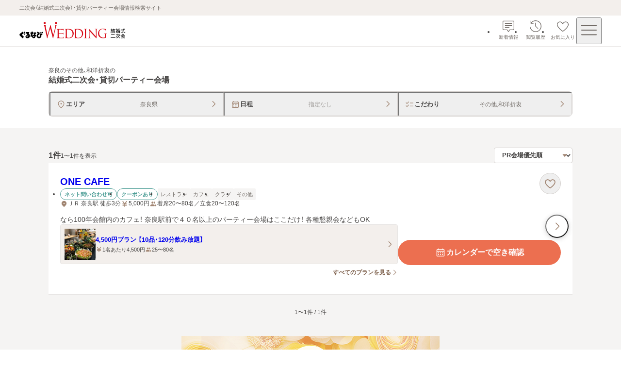

--- FILE ---
content_type: text/css; charset=UTF-8
request_url: https://party-wedding.gnavi.co.jp/_next/static/css/e485fb809e964595.css
body_size: 1060
content:
.speech-bubble-brand_speech-bubble__f5Slp{position:absolute;display:inline-block;width:max-content;padding:12px;font-size:.8125rem;font-weight:600;line-height:1.3;color:#ec6f50;text-wrap:nowrap;background-color:#fff;border:1px solid #ec6f50;border-radius:4px;filter:drop-shadow(0 2px 4px rgba(70,68,67,.2392156863))}.speech-bubble-brand_speech-bubble__f5Slp[data-placement=left]{transform:translateX(-30px)}.speech-bubble-brand_speech-bubble__f5Slp[data-placement=center]{transform:translateX(-50%)}.speech-bubble-brand_speech-bubble__f5Slp[data-placement=right]{transform:translateX(calc(-100% + 30px))}.speech-bubble-brand_speech-bubble__f5Slp[data-placement=top]{transform:translateX(-52%) translateY(-100%)}.speech-bubble-brand_speech-bubble__f5Slp[data-variant=grey]{padding:0;background-color:rgba(70,68,67,.8392156863);border:none;border-radius:8px}@media screen and (min-width:768px){.speech-bubble-brand_speech-bubble__f5Slp{font-size:.875rem}}.speech-bubble-brand_speech-bubble__f5Slp:after{position:absolute;bottom:-5px;display:block;width:0;height:0;content:"";border-color:rgba(0,0,0,0) #fff #fff rgba(0,0,0,0);border-style:solid;border-width:5px;border-radius:0 0 2px;transform:scaleX(.5) rotate(45deg)}.speech-bubble-brand_speech-bubble__f5Slp:before{position:absolute;bottom:-7px;display:block;width:0;height:0;content:"";border-color:rgba(0,0,0,0) #ec6f50 #ec6f50 rgba(0,0,0,0);border-style:solid;border-width:7px;border-radius:0 0 6px;transform:scaleX(.5) rotate(45deg)}.speech-bubble-brand_speech-bubble__f5Slp[data-variant=grey]:before{border-color:rgba(0,0,0,0) rgba(70,68,67,.8392156863) rgba(70,68,67,.8392156863) rgba(0,0,0,0)}.speech-bubble-brand_speech-bubble__f5Slp[data-placement=left]:before{left:14px}.speech-bubble-brand_speech-bubble__f5Slp[data-placement=center]:before,.speech-bubble-brand_speech-bubble__f5Slp[data-placement=top]:before{right:0;left:0;margin:0 auto}.speech-bubble-brand_speech-bubble__f5Slp[data-placement=right]:before{right:14px}.speech-bubble-brand_speech-bubble__f5Slp[data-variant=grey]:after{display:none}.speech-bubble-brand_speech-bubble__f5Slp[data-placement=left]:after{left:16px}.speech-bubble-brand_speech-bubble__f5Slp[data-placement=center]:after,.speech-bubble-brand_speech-bubble__f5Slp[data-placement=top]:after{right:0;left:0;margin:0 auto}.speech-bubble-brand_speech-bubble__f5Slp[data-placement=right]:after{right:16px}.favorite-button_container__KDiuu{position:relative;z-index:3}.favorite-button_container__KDiuu:not([data-variant=square]){background-color:#fff;border-radius:9999px}.favorite-button_button__674B0{position:relative;z-index:0;display:flex;flex-direction:column;gap:2px;align-items:center;justify-content:center;width:44px;height:44px;border-radius:9999px;transition:background-color .1s ease-out}.favorite-button_button__674B0:disabled{cursor:pointer}.favorite-button_button__674B0[data-has-border=true]{border:1px solid #d4d0cd}.favorite-button_button__674B0>svg{width:28px;height:28px;fill:#a18572}.favorite-button_button__674B0[data-size=small]{width:36px;height:36px}.favorite-button_button__674B0[data-size=small]>svg{width:20px;height:20px}.favorite-button_button__674B0[data-size=large]{width:48px;height:52px}.favorite-button_button__674B0[data-size=large]>svg{width:32px;height:32px}.favorite-button_button__674B0[data-variant=square]{border-radius:0;transition:opacity .1s ease-out}.favorite-button_button__674B0[data-variant=square]>svg{fill:#706a65}.favorite-button_button__674B0[data-added-favorite=true]>svg{fill:#ec6f50}@media(hover:hover){.favorite-button_button__674B0:not([data-variant=square]):hover{background-color:rgba(161,133,114,.0784313725);transition:background-color .1s ease-out}.favorite-button_button__674B0[data-variant=square]:hover{transition:opacity .1s ease-out}}@media(hover:hover)and (hover:hover){.favorite-button_button__674B0[data-variant=square]:hover:hover{opacity:.7;transition:opacity .1s ease-out}}.favorite-button_button__674B0:focus-visible{outline:2px solid #007dd9;outline-offset:1px}.favorite-button_button__674B0:focus-visible[data-variant=square]{border-radius:2px}.favorite-button_button__674B0:not([data-variant=square]):active{background-color:rgba(161,133,114,.0784313725)}.favorite-button_button__674B0[data-variant=square]:active{opacity:.7;transition:opacity .1s ease-out}.favorite-button_label__E9gUy{font-size:.5rem;line-height:1.3;color:#464443}.favorite-button_popup__XCOkt{position:absolute;top:-55px;left:14px;opacity:0}.favorite-button_popup__XCOkt[data-size=small]{left:26px}.favorite-button_popup__XCOkt[data-size=large]{left:32px}.favorite-button_popup__XCOkt[data-show=true]{animation:favorite-button_popup-fade__dWUsl 2s ease-out forwards}@keyframes favorite-button_popup-fade__dWUsl{0%{opacity:0}10%,90%{opacity:1}to{opacity:0}}

--- FILE ---
content_type: text/css; charset=UTF-8
request_url: https://party-wedding.gnavi.co.jp/_next/static/css/9ad9193e00a73e98.css
body_size: 412
content:
.card-slider-header_container__6J2El{display:flex;gap:20px}@media screen and (max-width:767px){.card-slider-header_container__6J2El{justify-content:flex-end}}.card-slider-header_header__y8ebJ{display:flex;gap:16px;align-items:center}@media screen and (max-width:767px){.card-slider-header_header__y8ebJ{flex-grow:1;gap:8px;justify-content:space-between}}.card-slider-header_title__r1JJP{font-size:1rem;font-weight:600;line-height:1.4;color:#464443}.card-slider-header_navigation-wrap__x89yZ{display:flex;flex-grow:1;gap:8px;justify-content:flex-end}

--- FILE ---
content_type: application/javascript; charset=UTF-8
request_url: https://party-wedding.gnavi.co.jp/_next/static/chunks/7580-f2f84f949bd4b699.js
body_size: 7599
content:
(self.webpackChunk_N_E=self.webpackChunk_N_E||[]).push([[7580],{551:(e,t,a)=>{"use strict";a.d(t,{Z:()=>u});var r=a(24703),o=a(5945),n=a(82999),i=a(31708),l=a(89231),s=a(48567),c=a(46150),d=a.n(c);let u=({isFavorite:e,isLimit:t,onClick:a,itemLabel:c,size:u="medium",bubblePlacement:p="left",variant:m="circle",hasBorder:f,label:_,isOpenErrorModal:b,onErrorModalChange:v,favoritePageUrl:h="/favorite"})=>{let[x,y]=(0,n.useState)(!1),g=(0,n.useRef)(null),w=(0,n.useRef)(null),j=(0,n.useRef)(null),k=void 0!==b&&void 0!==v,[N,S]=(0,n.useState)(!1),E=e=>{k?v(e):S(e)},[C,B]=(0,n.useState)(!1),[A,z]=(0,n.useState)(!1),{focusBeforeButton:P,focusInAlertModal:$,focusInErrorModal:I}=(0,o.b)({beforeFocusedReference:j,modalReference:null,alertModalReference:w,errorModalReference:g}),F=async()=>{if(!A){z(!0);try{if(await a(),!e&&t){B(!0),z(!1),$();return}e&&x&&y(!1),e||x||y(!0)}catch{E(!0),I()}finally{z(!1)}}},O=()=>{E(!1),P()},L=()=>{B(!1),P()},M=e?"heartFill":"heart",R=e?"お気に入り登録済み":"お気に入りに登録する";return(0,r.jsxs)("div",{children:[(0,r.jsxs)("div",{className:d().container,"data-variant":m,children:[(0,r.jsx)("div",{className:d().popup,"data-show":x,"data-size":u,onAnimationEnd:x?()=>y(!1):void 0,children:(0,r.jsx)(l.m,{"aria-label":"お気に入りに登録しました",placement:p,children:(0,r.jsx)("span",{children:"お気に入りに登録しました"})})}),(0,r.jsxs)("button",{className:d().button,onClick:F,"aria-label":R,disabled:A,"data-added-favorite":e,"data-size":u,"data-variant":m,"data-has-border":f,ref:j,children:[(0,r.jsx)(s.B,{shape:M}),void 0!==_&&(0,r.jsx)("span",{className:d().label,children:_})]})]}),(0,r.jsx)(i.W,{isOpen:k?b:N,isNotAffectBodyScroll:!1,message:"お気に入りの更新に失敗しました。しばらくしてから再度お試しください。",tertiaryButtonText:"OK",onTertiaryButtonClick:O,onClose:O,ref:g}),(0,r.jsx)(i.W,{isOpen:C,isNotAffectBodyScroll:!1,message:`お気に入り登録数が上限（30件）を超えました。お気に入り一覧にて${c}を削除いただき、もう一度お試しください。`,primaryButtonText:"お気に入り一覧へ",primaryLinkButtonUrl:h,tertiaryButtonText:"閉じる",onTertiaryButtonClick:L,onClose:L,ref:w})]})}},1798:(e,t,a)=>{"use strict";a.d(t,{p:()=>i,_:()=>l});var r,o=a(76345),n=a(82999),i=((r={}).Drawer="drawer",r.Modal="modal",r.None="none",r);let l=()=>{let e,t,a,r,i,l,s=(0,o.c)(12);s[0]===Symbol.for("react.memo_cache_sentinel")?(e={locked:!1,name:"none"},s[0]=e):e=s[0];let[c,d]=(0,n.useState)(e),[u,p]=(0,n.useState)(0);s[1]===Symbol.for("react.memo_cache_sentinel")?(t=()=>{let e=document.createElement("div");e.style.visibility="hidden",e.style.overflow="scroll",document.body.append(e);let t=document.createElement("div");e.append(t),p(e.offsetWidth-t.offsetWidth),e.remove()},a=[],s[1]=t,s[2]=a):(t=s[1],a=s[2]),(0,n.useEffect)(t,a),s[3]!==u?(r=e=>{let{body:t}=document;e?(t.style.overflow="hidden",t.style.marginRight=`${u}px`,document.documentElement.style.setProperty("--layout-scrollbar-offset",`${u}px`)):(t.style.removeProperty("overflow"),t.style.removeProperty("margin-right"),document.documentElement.style.setProperty("--layout-scrollbar-offset","0px"))},s[3]=u,s[4]=r):r=s[4];let m=r;s[5]!==c.locked||s[6]!==c.name||s[7]!==m?(i=e=>{c.locked!==e.locked&&c.name===e.name?(m(e.locked),d(e)):!c.locked&&e.locked&&c.name!==e.name&&(d(e),m(e.locked))},s[5]=c.locked,s[6]=c.name,s[7]=m,s[8]=i):i=s[8];let f=i;return s[9]!==c.locked||s[10]!==f?(l=[c.locked,f],s[9]=c.locked,s[10]=f,s[11]=l):l=s[11],l}},5945:(e,t,a)=>{"use strict";a.d(t,{b:()=>o});let r=["a[href]","area[href]",'input:not([disabled]):not([type="hidden"]):not([aria-hidden])',"select:not([disabled]):not([aria-hidden])","textarea:not([disabled]):not([aria-hidden])","button:not([disabled]):not([aria-hidden])","iframe","object","embed","[contenteditable]",'[tabindex]:not([tabindex^="-"])'],o=({beforeFocusedReference:e,modalReference:t,alertModalReference:a,errorModalReference:o})=>{let n=e=>{setTimeout(()=>{if(null!==e.current){let t=[...e.current.querySelectorAll(r.join(","))];0!==t.length&&t[0].focus()}},300)};return{focusInModal:()=>{null!=t&&n(t)},focusInAlertModal:()=>{null!=a&&n(a)},focusInErrorModal:()=>{null!=o&&n(o)},focusBeforeButton:()=>{setTimeout(()=>{null!==e&&null!==e.current&&e.current.focus()},300)},MODAL_RENDER_DELAY:300}}},6142:e=>{e.exports={container:"no-image_container__7ffAm",icon:"no-image_icon__rxIIz"}},8518:e=>{e.exports={button:"button-base_button__W_I_k",icon:"button-base_icon__U_hiJ"}},10045:(e,t,a)=>{"use strict";a.d(t,{F:()=>s});var r=a(24703),o=a(76345),n=a(48567),i=a(6142),l=a.n(i);let s=()=>{let e,t=(0,o.c)(1);return t[0]===Symbol.for("react.memo_cache_sentinel")?(e=(0,r.jsx)("div",{className:l().container,children:(0,r.jsx)(n.B,{shape:"shopThin",className:l().icon,"aria-label":"画像がありません"})}),t[0]=e):e=t[0],e}},10080:(e,t,a)=>{"use strict";a.d(t,{D:()=>c});var r=a(24703),o=a(76345),n=a(48567),i=a(46190),l=a.n(i);let s={circle:20,"rectangular-landscape":16,"rectangular-portrait":12},c=e=>{let t,a,i,c,d,u=(0,o.c)(14);u[0]!==e?({type:a,variant:i,...t}=e,u[0]=e,u[1]=t,u[2]=a,u[3]=i):(t=u[1],a=u[2],i=u[3]);let p=void 0===a?"next":a,m=void 0===i?"circle":i,f=t["aria-label"]??("next"===p?"次へ":"前へ"),_="next"===p?"arrowRight":"arrowLeft",b=s[m],v=s[m];return u[4]!==_||u[5]!==b||u[6]!==v?(c=(0,r.jsx)(n.B,{shape:_,width:b,height:v}),u[4]=_,u[5]=b,u[6]=v,u[7]=c):c=u[7],u[8]!==t||u[9]!==f||u[10]!==c||u[11]!==p||u[12]!==m?(d=(0,r.jsx)("button",{type:"button",className:l().button,"data-type":p,"data-variant":m,"aria-label":f,...t,children:c}),u[8]=t,u[9]=f,u[10]=c,u[11]=p,u[12]=m,u[13]=d):d=u[13],d}},10336:(e,t,a)=>{"use strict";a.d(t,{QM:()=>o.useSafeClient,Ai:()=>n.useSafeMutation,Xo:()=>i.useSafeQuery});var r=a(70960),o=a(43016),n=a(96516),i=a(6477),l=a(97044),s=a(70323),c=a(82999);let{getClient:d}=(0,s.C)(r.PN);(0,c.cache)(async()=>{let e=await (0,l.sX)();return(0,r.PN)({headers:e})}),a(97920)},17861:(e,t,a)=>{"use strict";a.d(t,{O:()=>r,n:()=>o});let r="wed2_",o="wed2_search_"},21513:(e,t,a)=>{"use strict";a.d(t,{$:()=>s});var r=a(24703),o=a(76345),n=a(8518),i=a.n(n),l=a(48567);let s=e=>{let t,a,n,s,c,d,u,p=(0,o.c)(17);p[0]!==e?({children:t,variant:s,size:c,shape:n,...a}=e,p[0]=e,p[1]=t,p[2]=a,p[3]=n,p[4]=s,p[5]=c):(t=p[1],a=p[2],n=p[3],s=p[4],c=p[5]);let m=void 0===s?"primary":s,f=void 0===c?"medium":c;return p[6]!==a||p[7]!==n||p[8]!==f||p[9]!==m?(d=void 0!==n&&(0,r.jsx)(l.B,{shape:n,className:i().icon,"data-variant":m,"data-size":f,"data-has-disabled":a.disabled}),p[6]=a,p[7]=n,p[8]=f,p[9]=m,p[10]=d):d=p[10],p[11]!==t||p[12]!==a||p[13]!==f||p[14]!==d||p[15]!==m?(u=(0,r.jsxs)("button",{className:i().button,"data-variant":m,"data-size":f,...a,children:[d,t]}),p[11]=t,p[12]=a,p[13]=f,p[14]=d,p[15]=m,p[16]=u):u=p[16],u}},25254:e=>{e.exports={"speech-bubble":"speech-bubble-brand_speech-bubble__f5Slp"}},26394:e=>{e.exports={container:"modal_container__b2rdZ",modal:"modal_modal__I_j8r",backdrop:"modal_backdrop__BBt38"}},27110:(e,t,a)=>{"use strict";a.d(t,{w:()=>l});var r=a(24703),o=a(76345),n=a(83511),i=a.n(n);let l=e=>{let t,a,n,l=(0,o.c)(6);l[0]!==e?({prefetch:a,...t}=e,l[0]=e,l[1]=t,l[2]=a):(t=l[1],a=l[2]);let s=void 0!==a&&a;return l[3]!==s||l[4]!==t?(n=(0,r.jsx)(i(),{...t,prefetch:s}),l[3]=s,l[4]=t,l[5]=n):n=l[5],n};l.displayName="LinkWrapper"},30230:(e,t,a)=>{"use strict";a.d(t,{a:()=>f});var r=a(24703),o=a(76345),n=a(59798),i=a(1798),l=a(82999),s=a(38614),c=a(45520),d=a(93520),u=a(29972),p=a(26394),m=a.n(p);let f=e=>{let t,a,p,f,_,b,v,h,x,y,g,w,j,k,N,S,E,C,B,A,z,P,$=(0,o.c)(51);$[0]!==e?({escClose:_,isOpen:a,isSlideUp:b,onClose:p,fullscreen:v,children:t,isNotAffectBodyScroll:h,isHideBackdrop:x,preventOutsideClickClose:y,...f}=e,$[0]=e,$[1]=t,$[2]=a,$[3]=p,$[4]=f,$[5]=_,$[6]=b,$[7]=v,$[8]=h,$[9]=x,$[10]=y):(t=$[1],a=$[2],p=$[3],f=$[4],_=$[5],b=$[6],v=$[7],h=$[8],x=$[9],y=$[10]);let I=void 0!==_&&_,F=void 0!==b&&b,O=void 0!==v&&v,L=void 0!==h&&h,M=void 0!==x&&x,R=void 0!==y&&y,D=(0,l.useRef)(null),[,T]=(0,i._)(),[K,U]=(0,l.useState)(!1);$[11]!==a?(g={ref:D,isOpen:a},$[11]=a,$[12]=g):g=$[12],(0,n.r)(g),$[13]!==K||$[14]!==L||$[15]!==a||$[16]!==T?(w=()=>{K&&!L&&T({locked:a,name:i.p.Modal})},$[13]=K,$[14]=L,$[15]=a,$[16]=T,$[17]=w):w=$[17],$[18]!==a?(j=[a],$[18]=a,$[19]=j):j=$[19],(0,c.A)(w,j),$[20]!==L||$[21]!==T?(k=()=>{L||T({locked:!1,name:i.p.Modal})},$[20]=L,$[21]=T,$[22]=k):k=$[22],(0,d.A)(k),$[23]!==I||$[24]!==a||$[25]!==p?(N=e=>{a&&I&&(e.stopPropagation(),p?.())},$[23]=I,$[24]=a,$[25]=p,$[26]=N):N=$[26],(0,u.A)("Escape",N),$[27]!==I||$[28]!==a||$[29]!==p?(S=e=>{e.stopPropagation(),"Escape"===e.key&&a&&I&&p?.()},$[27]=I,$[28]=a,$[29]=p,$[30]=S):S=$[30];let W=S;if($[31]===Symbol.for("react.memo_cache_sentinel")?(E=()=>{U(!0)},C=[],$[31]=E,$[32]=C):(E=$[31],C=$[32]),(0,l.useEffect)(E,C),!K)return null;$[33]!==p||$[34]!==R?(B=e=>{e.target!==e.currentTarget||R||p?.()},$[33]=p,$[34]=R,$[35]=B):B=$[35];let X=B,Q=!a;return $[36]!==M||$[37]!==a?(A=!M&&(0,r.jsx)("div",{className:m().backdrop,"aria-hidden":!a}),$[36]=M,$[37]=a,$[38]=A):A=$[38],$[39]!==t||$[40]!==O||$[41]!==X||$[42]!==W||$[43]!==a||$[44]!==F||$[45]!==f?(z=(0,r.jsx)("div",{className:m().container,role:"dialog","aria-modal":a,"data-fullscreen":O,"data-slide-up":F,onClick:X,onKeyDown:W,...f,children:t}),$[39]=t,$[40]=O,$[41]=X,$[42]=W,$[43]=a,$[44]=F,$[45]=f,$[46]=z):z=$[46],$[47]!==Q||$[48]!==A||$[49]!==z?(P=(0,s.createPortal)((0,r.jsxs)("div",{className:m().modal,role:"presentation","aria-hidden":Q,ref:D,children:[A,z]}),document.body),$[47]=Q,$[48]=A,$[49]=z,$[50]=P):P=$[50],P}},31708:(e,t,a)=>{"use strict";a.d(t,{W:()=>d});var r=a(24703),o=a(76345),n=a(21513),i=a(48071),l=a(30230),s=a(51538),c=a.n(s);let d=e=>{let t,a,s,d,u,p,m,f=(0,o.c)(24),{isOpen:_,isNotAffectBodyScroll:b,message:v,primaryButtonText:h,primaryLinkButtonUrl:x,onPrimaryButtonClick:y,tertiaryButtonText:g,onTertiaryButtonClick:w,onClose:j,ref:k}=e;return f[0]!==v?(t=(0,r.jsx)("p",{className:c().text,children:v}),f[0]=v,f[1]=t):t=f[1],f[2]!==y||f[3]!==h?(a=void 0!==y&&(0,r.jsx)(n.$,{variant:"primary",size:"large",onClick:y,children:h}),f[2]=y,f[3]=h,f[4]=a):a=f[4],f[5]!==h||f[6]!==x?(s=void 0!==x&&(0,r.jsx)(i.z,{variant:"primary",size:"large",url:x,children:h}),f[5]=h,f[6]=x,f[7]=s):s=f[7],f[8]!==w||f[9]!==g?(d=(0,r.jsx)(n.$,{variant:"tertiary",size:"large",onClick:w,children:g}),f[8]=w,f[9]=g,f[10]=d):d=f[10],f[11]!==a||f[12]!==s||f[13]!==d?(u=(0,r.jsxs)("div",{className:c()["button-wrap"],children:[a,s,d]}),f[11]=a,f[12]=s,f[13]=d,f[14]=u):u=f[14],f[15]!==k||f[16]!==t||f[17]!==u?(p=(0,r.jsxs)("div",{className:c().wrap,ref:k,children:[t,u]}),f[15]=k,f[16]=t,f[17]=u,f[18]=p):p=f[18],f[19]!==b||f[20]!==_||f[21]!==j||f[22]!==p?(m=(0,r.jsx)(l.a,{isOpen:_,escClose:!0,onClose:j,isNotAffectBodyScroll:b,children:p}),f[19]=b,f[20]=_,f[21]=j,f[22]=p,f[23]=m):m=f[23],m}},46150:e=>{e.exports={container:"favorite-button_container__KDiuu",button:"favorite-button_button__674B0",label:"favorite-button_label__E9gUy",popup:"favorite-button_popup__XCOkt","popup-fade":"favorite-button_popup-fade__dWUsl"}},46190:e=>{e.exports={button:"navigation-button_button__rmEsL"}},48071:(e,t,a)=>{"use strict";a.d(t,{z:()=>c});var r=a(24703),o=a(76345),n=a(8518),i=a.n(n),l=a(27110),s=a(48567);let c=e=>{let t,a,n,c,d,u,p,m,f=(0,o.c)(18);f[0]!==e?({children:t,variant:c,url:u,size:d,shape:n,...a}=e,f[0]=e,f[1]=t,f[2]=a,f[3]=n,f[4]=c,f[5]=d,f[6]=u):(t=f[1],a=f[2],n=f[3],c=f[4],d=f[5],u=f[6]);let _=void 0===c?"primary":c,b=void 0===d?"medium":d;return f[7]!==n||f[8]!==b||f[9]!==_?(p=void 0!==n&&(0,r.jsx)(s.B,{shape:n,className:i().icon,"data-variant":_,"data-size":b}),f[7]=n,f[8]=b,f[9]=_,f[10]=p):p=f[10],f[11]!==t||f[12]!==a||f[13]!==b||f[14]!==p||f[15]!==u||f[16]!==_?(m=(0,r.jsxs)(l.w,{className:i().button,href:u,"data-variant":_,"data-size":b,...a,children:[p,t]}),f[11]=t,f[12]=a,f[13]=b,f[14]=p,f[15]=u,f[16]=_,f[17]=m):m=f[17],m}},48848:(e,t,a)=>{"use strict";a.d(t,{p6:()=>n,LY:()=>i,Fr:()=>l});var r=a(76345),o=a(28486);let n=()=>{let e,t=(0,r.c)(2),a=(0,o.K)();return t[0]!==a?(e=e=>{a||("function"==typeof window.sc_count?window.sc_count(e):console.log("sc_count:",e))},t[0]=a,t[1]=e):e=t[1],e},i=()=>{let e,t=(0,r.c)(2),a=(0,o.K)();return t[0]!==a?(e=e=>{a||("function"==typeof window.sc_count_wed?window.sc_count_wed(e):console.log("sc_count_wed:",e))},t[0]=a,t[1]=e):e=t[1],e},l=()=>{let e,t=(0,r.c)(2),a=(0,o.K)();return t[0]!==a?(e=(e,t)=>{a||("function"==typeof window.sendAdLinkCook?window.sendAdLinkCook(e,t):console.log("sendAdLinkCook:",`adProductType = ${e},`,`sid = ${t}`))},t[0]=a,t[1]=e):e=t[1],e}},51090:e=>{e.exports={wrap:"image_wrap__X0Uwv",expandable:"image_expandable__OS7OY",background:"image_background__X925f","background-overlay":"image_background-overlay__4R92Z","icon-wrapper":"image_icon-wrapper__mKXGZ"}},51538:e=>{e.exports={wrap:"alert-modal_wrap__yEgY0",text:"alert-modal_text__FGM9O","button-wrap":"alert-modal_button-wrap__eFdQv"}},56482:e=>{e.exports={trigger:"arrow-box-base_trigger__cooeg",label:"arrow-box-base_label__OK7mZ"}},59798:(e,t,a)=>{"use strict";a.d(t,{r:()=>n});var r=a(76345),o=a(82999);let n=e=>{let t,a,n=(0,r.c)(4),{ref:s,isOpen:c}=e;n[0]!==c||n[1]!==s?(t=()=>{let e=c?[...window.document.body.children].filter(e=>!e.contains(s.current)&&!e.hasAttribute("inert")):[];return null!==s.current&&(s.current.removeAttribute("inert"),e.forEach(i)),()=>{e.forEach(l)}},a=[s,c],n[0]=c,n[1]=s,n[2]=t,n[3]=a):(t=n[2],a=n[3]),(0,o.useEffect)(t,a)};function i(e){e.setAttribute("inert","true")}function l(e){e.removeAttribute("inert")}},59832:(e,t,a)=>{"use strict";a.d(t,{_:()=>r.Image});var r=a(81233)},60956:(e,t,a)=>{"use strict";a.d(t,{A:()=>r.A});var r=a(90818)},65980:(e,t,a)=>{"use strict";a.d(t,{h:()=>s});var r=a(24703),o=a(76345),n=a(48567),i=a(89086),l=a.n(i);let s=e=>{let t,a,i,s=(0,o.c)(11),{children:c,shape:d,size:u}=e,p=void 0===u?"medium":u,m="object"==typeof p?p.sp:p,f="object"==typeof p?p.pc:p;return s[0]!==f||s[1]!==d||s[2]!==m?(t=(0,r.jsx)(n.B,{shape:d,className:l().icon,"data-pc-size":f,"data-sp-size":m}),s[0]=f,s[1]=d,s[2]=m,s[3]=t):t=s[3],s[4]!==c?(a=(0,r.jsx)("p",{children:c}),s[4]=c,s[5]=a):a=s[5],s[6]!==f||s[7]!==m||s[8]!==t||s[9]!==a?(i=(0,r.jsxs)("div",{className:l().wrap,"data-pc-size":f,"data-sp-size":m,children:[t,a]}),s[6]=f,s[7]=m,s[8]=t,s[9]=a,s[10]=i):i=s[10],i}},66902:(e,t,a)=>{"use strict";a.d(t,{z:()=>o});var r=a(13114);let o=(0,r.createServerReference)("0017a15aec18af95cd0bfbb8ba83e0bc844ac33137",r.callServer,void 0,r.findSourceMapURL,"revalidateFavorites")},68254:(e,t,a)=>{"use strict";a.d(t,{B:()=>o,N:()=>r});let r={PC:768,SP:767},o={pc:`(min-width: ${r.PC}px)`,sp:`(max-width: ${r.SP}px)`}},81233:(e,t,a)=>{"use strict";a.r(t),a.d(t,{Image:()=>u});var r=a(24703),o=a(76345),n=a(88883),i=a(82999),l=a(10045),s=a(48567),c=a(51090),d=a.n(c);let u=e=>{let t,a,c,u,p,m,f,_,b,v,h,x,y,g,w,j,k,N,S,E,C,B,A=(0,o.c)(53);A[0]!==e?({src:h,objectFit:x,showExpandIcon:y,showBackgroundImage:g,buttonAriaLabel:t,onClick:u,onKeyDown:m,tabIndex:w,onError:p,ref:b,preload:f,fetchPriority:a,sizes:v,loading:c,..._}=e,A[0]=e,A[1]=t,A[2]=a,A[3]=c,A[4]=u,A[5]=p,A[6]=m,A[7]=f,A[8]=_,A[9]=b,A[10]=v,A[11]=h,A[12]=x,A[13]=y,A[14]=g,A[15]=w):(t=A[1],a=A[2],c=A[3],u=A[4],p=A[5],m=A[6],f=A[7],_=A[8],b=A[9],v=A[10],h=A[11],x=A[12],y=A[13],g=A[14],w=A[15]);let z=void 0===x?"fill":x,P=void 0!==y&&y,$=void 0!==g&&g,[I,F]=(0,i.useState)(!1);A[16]!==p?(j=e=>{F(!0),p?.(e)},A[16]=p,A[17]=j):j=A[17];let O=j;if(I||""===h){let e;return A[18]===Symbol.for("react.memo_cache_sentinel")?(e=(0,r.jsx)("div",{className:d().wrap,children:(0,r.jsx)(l.F,{})}),A[18]=e):e=A[18],e}let L=!$&&void 0!==f,M=!$&&void 0!==a,R=`${d().wrap} ${P?d().expandable:""}`;A[19]!==t||A[20]!==u||A[21]!==m||A[22]!==P||A[23]!==w?(k=P&&{role:"button",tabIndex:w??0,"aria-label":t??"拡大",onClick:u,onKeyDown:m},A[19]=t,A[20]=u,A[21]=m,A[22]=P,A[23]=w,A[24]=k):k=A[24],A[25]!==a||A[26]!==c||A[27]!==f||A[28]!==$||A[29]!==v||A[30]!==h?(N=$&&(0,r.jsxs)(r.Fragment,{children:[(0,r.jsx)(n.default,{src:h,alt:"",preload:f,fetchPriority:a,loading:c,fill:!0,sizes:v,className:d().background,"aria-hidden":"true"}),(0,r.jsx)("div",{className:d()["background-overlay"]})]}),A[25]=a,A[26]=c,A[27]=f,A[28]=$,A[29]=v,A[30]=h,A[31]=N):N=A[31],A[32]!==z?(S={objectFit:z},A[32]=z,A[33]=S):S=A[33];let D=M?a:void 0,T=L?f:void 0;return A[34]!==O||A[35]!==c||A[36]!==_||A[37]!==v||A[38]!==h||A[39]!==T||A[40]!==S||A[41]!==D?(E=(0,r.jsx)(n.default,{src:h,style:S,onError:O,fetchPriority:D,preload:T,loading:c,sizes:v,..._}),A[34]=O,A[35]=c,A[36]=_,A[37]=v,A[38]=h,A[39]=T,A[40]=S,A[41]=D,A[42]=E):E=A[42],A[43]!==P?(C=P&&(0,r.jsx)("span",{className:d()["icon-wrapper"],children:(0,r.jsx)(s.B,{shape:"magnifyingGlassPlus",width:16,height:16,"aria-hidden":"true"})}),A[43]=P,A[44]=C):C=A[44],A[45]!==b||A[46]!==$||A[47]!==E||A[48]!==C||A[49]!==R||A[50]!==k||A[51]!==N?(B=(0,r.jsxs)("div",{className:R,...k,"data-show-background-image":$,ref:b,children:[N,E,C]}),A[45]=b,A[46]=$,A[47]=E,A[48]=C,A[49]=R,A[50]=k,A[51]=N,A[52]=B):B=A[52],B}},89086:e=>{e.exports={wrap:"icon-text_wrap__C8mC2",icon:"icon-text_icon__abya_"}},89231:(e,t,a)=>{"use strict";a.d(t,{m:()=>l});var r=a(24703),o=a(76345),n=a(25254),i=a.n(n);let l=e=>{let t,a,n,l,s,c=(0,o.c)(10);c[0]!==e?({children:t,placement:n,variant:l,...a}=e,c[0]=e,c[1]=t,c[2]=a,c[3]=n,c[4]=l):(t=c[1],a=c[2],n=c[3],l=c[4]);let d=void 0===n?"left":n,u=void 0===l?"default":l;return c[5]!==t||c[6]!==d||c[7]!==a||c[8]!==u?(s=(0,r.jsx)("span",{role:"status",className:i()["speech-bubble"],"data-placement":d,"data-variant":u,...a,children:t}),c[5]=t,c[6]=d,c[7]=a,c[8]=u,c[9]=s):s=c[9],s}},90818:(e,t,a)=>{"use strict";a.d(t,{A:()=>d});var r=a(76345),o=a(13370),n=a(17945),i=a(10336),l=a(82999),s=a(66902);let c=(0,o.UG)(`
  mutation toggleFavorite($sid: String!, $categoryName: CategoryNameEnum!) {
    toggleFavorite(sid: $sid, categoryName: $categoryName) {
      createDate
    }
  }
`),d=e=>{let t,a,o,d,p=(0,r.c)(11),[m,f]=(0,l.useState)(e),[_,b]=(0,l.useState)(e.length>=30);p[0]!==m.length?(t=()=>{b(m.length>=30)},p[0]=m.length,p[1]=t):t=p[1],p[2]!==m?(a=[m],p[2]=m,p[3]=a):a=p[3],(0,l.useEffect)(t,a);let[,v]=(0,i.Ai)(c);p[4]!==v||p[5]!==m?(o=async e=>{let t=await v({sid:e,categoryName:n.$QC.Party},{fetchOptions:{credentials:"include"}});if(t.error?.graphQLErrors.some(u))return void b(!0);if(t.data?.toggleFavorite?.createDate!==void 0){f(m.includes(e)?m.filter(t=>t!==e):[...m,e]);try{await (0,s.z)()}catch{}}if(void 0!==t.error)throw`\u304A\u6C17\u306B\u5165\u308A\u767B\u9332\u306B\u5931\u6557\u3057\u307E\u3057\u305F\u3002 (SID: ${e})`},p[4]=v,p[5]=m,p[6]=o):o=p[6];let h=o;return p[7]!==m||p[8]!==h||p[9]!==_?(d={favoriteIds:m,isLimit:_,handleToggleFavorite:h},p[7]=m,p[8]=h,p[9]=_,p[10]=d):d=p[10],d};function u(e){return"LIMIT_EXCEEDED"===e.extensions.code}}}]);

--- FILE ---
content_type: application/javascript; charset=UTF-8
request_url: https://party-wedding.gnavi.co.jp/_next/static/chunks/main-app-d6f28a7a0b75e89a.js
body_size: 384
content:
(self.webpackChunk_N_E=self.webpackChunk_N_E||[]).push([[7358],{50760:(e,s,n)=>{Promise.resolve().then(n.t.bind(n,63962,23)),Promise.resolve().then(n.t.bind(n,26035,23)),Promise.resolve().then(n.t.bind(n,33401,23)),Promise.resolve().then(n.t.bind(n,3922,23)),Promise.resolve().then(n.t.bind(n,8322,23)),Promise.resolve().then(n.t.bind(n,42512,23)),Promise.resolve().then(n.t.bind(n,12587,23)),Promise.resolve().then(n.bind(n,5906))},56935:()=>{}},e=>{var s=s=>e(e.s=s);e.O(0,[3424,7854],()=>(s(79990),s(50760))),_N_E=e.O()}]);